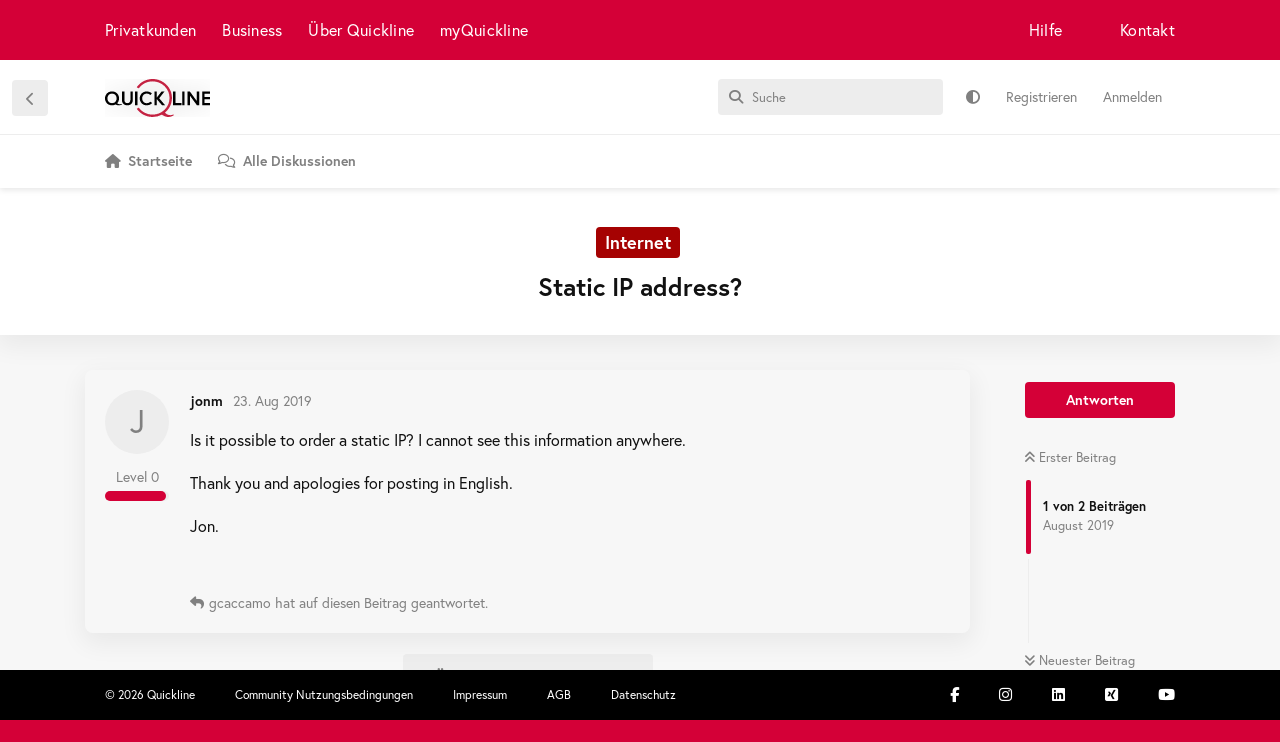

--- FILE ---
content_type: text/html; charset=utf-8
request_url: https://community.quickline.ch/d/870-static-ip-address
body_size: 9379
content:
<!doctype html>
<html  dir="ltr"        lang="de" >
    <head>
        <meta charset="utf-8">
        <title>Static IP address? - Quickline Community: Kunden helfen Kunden</title>

        <link rel="canonical" href="https://community.quickline.ch/d/870-static-ip-address">
<link rel="preload" href="https://community.quickline.ch/assets/forum.js?v=41984f56" as="script">
<link rel="preload" href="https://community.quickline.ch/assets/forum-de.js?v=f4c34323" as="script">
<link rel="preload" href="https://kit.fontawesome.com/fca7f505d6.js" as="script" crossorigin="anonymous">
<meta name="viewport" content="width=device-width, initial-scale=1, maximum-scale=1, minimum-scale=1">
<meta name="description" content="Is it possible to order a static IP? I cannot see this information anywhere. Thank you and apologies for posting in English. Jon.">
<meta name="theme-color" content="#d40037">
<meta name="application-name" content="Quickline Community: Kunden helfen Kunden">
<meta name="robots" content="index, follow">
<meta name="twitter:card" content="summary_large_image">
<meta name="twitter:image" content="https://community.quickline.ch/assets/site-image-6mhbmk3h.png">
<meta name="twitter:title" content="Static IP address?">
<meta name="article:published_time" content="2019-08-23T21:15:37+00:00">
<meta name="twitter:description" content="Is it possible to order a static IP? I cannot see this information anywhere. Thank you and apologies for posting in English. Jon.">
<meta name="twitter:url" content="https://community.quickline.ch/d/870-static-ip-address">
<meta name="color-scheme" content="light">
<link rel="stylesheet" media="not all and (prefers-color-scheme: dark)" class="nightmode-light" href="https://community.quickline.ch/assets/forum.css?v=fb3eedb9" />
<link rel="stylesheet" media="(prefers-color-scheme: dark)" class="nightmode-dark" href="https://community.quickline.ch/assets/forum-dark.css?v=d3d8e8d3" />
<link rel="shortcut icon" href="https://community.quickline.ch/assets/favicon-km1g9wsd.png">
<meta property="og:site_name" content="Quickline Community: Kunden helfen Kunden">
<meta property="og:type" content="article">
<meta property="og:image" content="https://community.quickline.ch/assets/site-image-6mhbmk3h.png">
<meta property="og:title" content="Static IP address?">
<meta property="og:description" content="Is it possible to order a static IP? I cannot see this information anywhere. Thank you and apologies for posting in English. Jon.">
<meta property="og:url" content="https://community.quickline.ch/d/870-static-ip-address">
<script type="application/ld+json">[{"@context":"http:\/\/schema.org","@type":"DiscussionForumPosting","publisher":{"@type":"Organization","name":"Quickline Community: Kunden helfen Kunden","url":"https:\/\/community.quickline.ch","description":"In unserem Forum \u00abQuickline Community\u00bb helfen Kunden anderen Kunden. \nLassen Sie sich jetzt bei Fragen rund um Internet, TV, Festnetz und Mobile helfen.","logo":"https:\/\/community.quickline.ch\/assets\/logo-je1g62tc.png"},"image":"https:\/\/community.quickline.ch\/assets\/site-image-6mhbmk3h.png","headline":"Static IP address?","datePublished":"2019-08-23T21:15:37+00:00","description":"Is it possible to order a static IP? I cannot see this information anywhere. Thank you and apologies for posting in English. Jon.","url":"https:\/\/community.quickline.ch\/d\/870-static-ip-address","author":{"@type":"Person","name":"jonm","url":"https:\/\/community.quickline.ch\/u\/jonm"}},{"@context":"http:\/\/schema.org","@type":"WebSite","url":"https:\/\/community.quickline.ch\/","potentialAction":{"@type":"SearchAction","target":"https:\/\/community.quickline.ch\/?q={search_term_string}","query-input":"required name=search_term_string"}}]</script>
<!-- Google Tag Manager --> <script>(function(w,d,s,l,i){w[l]=w[l]||[];w[l].push({'gtm.start': new Date().getTime(),event:'gtm.js'});var f=d.getElementsByTagName(s)[0], j=d.createElement(s),dl=l!='dataLayer'?'&l='+l:'';j.async=true;j.src= 'https://www.googletagmanager.com/gtm.js?id='+i+dl;f.parentNode.insertBefore(j,f); })(window,document,'script','dataLayer','GTM-T857VC');</script> <!-- End Google Tag Manager -->
<noscript><!-- Google Tag Manager (noscript) --> <iframe src="https://www.googletagmanager.com/ns.html?id=GTM-T857VC" height="0" width="0" style="display:none;visibility:hidden"></iframe><!-- End Google Tag Manager (noscript) --></noscript>
<!-- Google tag (gtag.js) --> <script async src="https://www.googletagmanager.com/gtag/js?id=G-H39FSBFTQK"></script> <script>   window.dataLayer = window.dataLayer || [];   function gtag(){dataLayer.push(arguments);}   gtag('js', new Date());    gtag('config', 'G-H39FSBFTQK'); </script>

        <script>
            /* fof/nightmode workaround for browsers without (prefers-color-scheme) CSS media query support */
            if (!window.matchMedia('not all and (prefers-color-scheme), (prefers-color-scheme)').matches) {
                document.querySelector('link.nightmode-light').removeAttribute('media');
            }
        </script>
        
<script src="https://challenges.cloudflare.com/turnstile/v0/api.js?render=explicit"></script>
<script src='https://kit.fontawesome.com/fca7f505d6.js' crossorigin='anonymous'></script>
<link rel='manifest' href='/webmanifest'>
<meta name='apple-mobile-web-app-capable' content='yes'>
<meta id='apple-style' name='apple-mobile-web-app-status-bar-style' content='default'>
<meta id='apple-title' name='apple-mobile-web-app-title' content='Quickline Community'>
<link id='apple-icon-48' rel='apple-touch-icon'  href='https://community.quickline.ch/assets/pwa-icon-48x48.png'>
<link id='apple-icon-72' rel='apple-touch-icon' sizes='72x72' href='https://community.quickline.ch/assets/pwa-icon-72x72.png'>
<link id='apple-icon-96' rel='apple-touch-icon' sizes='96x96' href='https://community.quickline.ch/assets/pwa-icon-96x96.png'>
<link id='apple-icon-144' rel='apple-touch-icon' sizes='144x144' href='https://community.quickline.ch/assets/pwa-icon-144x144.png'>
<link id='apple-icon-196' rel='apple-touch-icon' sizes='196x196' href='https://community.quickline.ch/assets/pwa-icon-196x196.png'>
<link id='apple-icon-256' rel='apple-touch-icon' sizes='256x256' href='https://community.quickline.ch/assets/pwa-icon-256x256.png'>
<link id='apple-icon-512' rel='apple-touch-icon' sizes='512x512' href='https://community.quickline.ch/assets/pwa-icon-512x512.png'>
    </head>

    <body>
        <div id="app" class="App">

    <div id="app-navigation" class="App-navigation"></div>

    <div id="drawer" class="App-drawer">

        <header id="header" class="App-header">
            <div id="header-navigation" class="Header-navigation"></div>
            <div class="container">
                <div class="Header-title">
                    <a href="https://community.quickline.ch" id="home-link">
                                                    <img src="https://community.quickline.ch/assets/logo-je1g62tc.png" alt="Quickline Community: Kunden helfen Kunden" class="Header-logo">
                                            </a>
                </div>
                <div id="header-primary" class="Header-primary"></div>
                <div id="header-secondary" class="Header-secondary"></div>
            </div>
        </header>

    </div>

    <main class="App-content">
        <div id="content"></div>

        <div id="flarum-loading" style="display: none">
    Ladevorgang läuft…
</div>

<noscript>
    <div class="Alert">
        <div class="container">
            Dieses Forum ist für moderne Browser mit JavaScript optimiert.
        </div>
    </div>
</noscript>

<div id="flarum-loading-error" style="display: none">
    <div class="Alert">
        <div class="container">
            Beim Laden dieser Seite ist ein Fehler aufgetreten.
        </div>
    </div>
</div>

<noscript id="flarum-content">
    <div class="container">
    <h1>Static IP address?</h1>

    <div>
                    <article>
                                <div class="PostUser"><h3 class="PostUser-name">jonm</h3></div>
                <div class="Post-body">
                    <p>Is it possible to order a static IP? I cannot see this information anywhere.</p>

<p>Thank you and apologies for posting in English.</p>

<p>Jon.</p>
                </div>
            </article>

            <hr>
                    <article>
                                <div class="PostUser"><h3 class="PostUser-name">gcaccamo</h3></div>
                <div class="Post-body">
                    <p>Hi <a href="https://community.quickline.ch/d/870-static-ip-address/1" class="PostMention" data-id="5012" rel="" target="">jonm</a></p> 

<p>It is best to contact your cable operator. They can then help you and if necessary order them.</p>

<p>Kind regards, <br>
Giuseppe</p>
                </div>
            </article>

            <hr>
            </div>

    
    </div>

</noscript>


        <div class="App-composer">
            <div class="container">
                <div id="composer"></div>
            </div>
        </div>
    </main>

</div>




        <div id="modal"></div>
        <div id="alerts"></div>

        <script>
            document.getElementById('flarum-loading').style.display = 'block';
            var flarum = {extensions: {}};
        </script>

        <script src="https://community.quickline.ch/assets/forum.js?v=41984f56"></script>
<script src="https://community.quickline.ch/assets/forum-de.js?v=f4c34323"></script>

        <script id="flarum-json-payload" type="application/json">{"fof-nightmode.assets.day":"https:\/\/community.quickline.ch\/assets\/forum.css?v=fb3eedb9","fof-nightmode.assets.night":"https:\/\/community.quickline.ch\/assets\/forum-dark.css?v=d3d8e8d3","resources":[{"type":"forums","id":"1","attributes":{"title":"Quickline Community: Kunden helfen Kunden","description":"In unserem Forum \u00abQuickline Community\u00bb helfen Kunden anderen Kunden. \nLassen Sie sich jetzt bei Fragen rund um Internet, TV, Festnetz und Mobile helfen.","showLanguageSelector":false,"baseUrl":"https:\/\/community.quickline.ch","basePath":"","baseOrigin":"https:\/\/community.quickline.ch","debug":false,"apiUrl":"https:\/\/community.quickline.ch\/api","welcomeTitle":"Quickline Community","welcomeMessage":"Willkommen! Melde Dich an und werde Teil der Quickline Community.\n \u003Cbr\u003E\n\u003Ca href=\u0022\/d\/5-so-funktioniert-die-quickline-beta-community\u0022 style=\u0022color:#fff;text-decoration:underline\u0022\u003EErste Schritte\u003C\/a\u003E \u0026 \u003Ca href=\u0022\/t\/community_feedback_de\u0022 style=\u0022color:#fff;text-decoration:underline\u0022\u003EFeedback zur Community\u003C\/a\u003E","themePrimaryColor":"#d40037","themeSecondaryColor":"#0f0f0f","logoUrl":"https:\/\/community.quickline.ch\/assets\/logo-je1g62tc.png","faviconUrl":"https:\/\/community.quickline.ch\/assets\/favicon-km1g9wsd.png","headerHtml":"","footerHtml":"","allowSignUp":true,"defaultRoute":"\/home","canViewForum":true,"canStartDiscussion":false,"canSearchUsers":false,"canCreateAccessToken":false,"canModerateAccessTokens":false,"assetsBaseUrl":"https:\/\/community.quickline.ch\/assets","canViewFlags":false,"guidelinesUrl":"https:\/\/community.quickline.ch:8443\/p\/2-community-nutzungsbedingungen","canBypassTagCounts":false,"minPrimaryTags":"1","maxPrimaryTags":"9","minSecondaryTags":"0","maxSecondaryTags":"6","allowUsernameMentionFormat":false,"fof-terms.signup-legal-text":"Bitte akzeptiere die Nutzungsbedingungen um das Produkt Quickline Community vollumf\u00e4nglich benutzen zu k\u00f6nnen. ","fof-terms.hide-updated-at":false,"fof-terms.date-format":"2018-06-12T11:58:17","fof-terms.canSeeUserPoliciesState":false,"canSeeUserDirectoryLink":false,"userDirectoryDefaultSort":"newest","userDirectorySmallCards":false,"userDirectoryDisableGlobalSearchSource":false,"userDirectoryLinkGroupMentions":true,"glowingblue-core.realtime-login":true,"glowingblue-core.add-tag-slug":true,"glowingblue-core.alternative-sub_tags-design":true,"glowingblue-core.improve-tag_tile-footer":true,"glowingblue-core.allow-html-in-hero":false,"glowingblue-core.random-signup-generator":false,"glowingblue-core.sign_up_alert_enabled":true,"glowingblue-core.sign_up_alert_wait_time":"30","glowingblue-core.max_sign_up_alerts":"","canViewRankingPage":false,"fof-gamification-op-votes-only":false,"fof-gamification.topimage1Url":null,"fof-gamification.topimage2Url":null,"fof-gamification.topimage3Url":null,"canSelectBestAnswerOwnPost":true,"useAlternativeBestAnswerUi":false,"showBestAnswerFilterUi":true,"fof-best-answer.show_max_lines":0,"solutionSearchEnabled":false,"bestAnswerDiscussionSidebarJumpButton":false,"fof-user-bio.maxLength":2048,"fof-user-bio.maxLines":0,"canStartPrivateDiscussion":false,"canStartPrivateDiscussionWithUsers":false,"canAddMoreThanTwoUserRecipients":false,"canStartPrivateDiscussionWithGroups":false,"canStartPrivateDiscussionWithBlockers":false,"byobu.icon-badge":"fas fa-comment-alt","byobu.icon-postAction":"far fa-comment-alt","glowingblue-gamification-levels.pointsPerDiscussion":"5","glowingblue-gamification-levels.pointsPerComment":"8","glowingblue-gamification-levels.pointsPerUpvote":"13","glowingblue-gamification-levels.pointsForBestAnswer":"21","glowingblue-gamification-levels.pointsForNewLevel":"55","fof-upload.canUpload":false,"fof-upload.canDownload":true,"fof-upload.composerButtonVisiblity":"both","glowingblue-related.enable_all_tags_by_default":false,"glowingblue-quickline.fire-gtm-events":true,"glowingblue-quickline.gtm-events-method":"Quickline Production","glowingblue-password-strength.weakColor":"255,129,128","glowingblue-password-strength.mediumColor":"249,197,117","glowingblue-password-strength.strongColor":"111,199,164","glowingblue-password-strength.enableInputColor":false,"glowingblue-password-strength.enableInputBorderColor":true,"glowingblue-password-strength.enablePasswordToggle":true,"psWeakColor":"rgb(255,129,128)","psMediumColor":"rgb(249,197,117)","psStrongColor":"rgb(111,199,164)","psEnableInputColor":false,"psEnableInputBorderColor":true,"psEnablePasswordToggle":true,"glowingblue-modmsg.modGroup":"8","glowingblue-modmsg.modsEnabled":"{\u00224\u0022:true,\u0022201\u0022:true}","glowingblue-inline-hints.create_discussion.is_active":true,"glowingblue-inline-hints.create_discussion.content":"\u003Cp\u003EMache es anderen Community Mitgliedern m\u00f6glichst einfach, dir zu helfen:\u003C\/p\u003E \n\u003Col style=\u0022list-style-type:decimal\u0022\u003E\u003Cli\u003EW\u00e4hle aus, zu welchem Thema dein Beitrag passt (Feld \u201cThemen ausw\u00e4hlen\u201d).\u003C\/li\u003E\n\u003Cli\u003EW\u00e4hle einen kurzen, aussagekr\u00e4ftigen Titel, der eine Vorschau auf den Inhalt deines Beitrags gibt (Feld \u201cTitel der Diskussion\u201d).\u003C\/li\u003E\n\u003Cli\u003EErfasse im Feld \u201cBeitrag schreiben\u201d den eigentlichen Inhalt:\n    \u003Cul\u003E\u003Cli\u003EUmschreibe im Beitrag kurz, was dein Anliegen ist.\u003C\/li\u003E\n    \u003Cli\u003EMache m\u00f6glichst viele Angaben z.B. welches Ger\u00e4t oder welche Software Version du verwendet, hast um R\u00fcckfragen zu vermeiden. \u003C\/li\u003E\n    \u003Cli\u003EGib an, was du bisher unternommen hast, um dein Anliegen zu l\u00f6sen.\u003C\/li\u003E\u003C\/ul\u003E\u003C\/li\u003E\n\u003Cli\u003EWenn du alles erfasst hast, \u201cBeitrag abschicken\u201d und dein Beitrag ist f\u00fcr alle sichtbar.\u003C\/li\u003E\n\u003Cli\u003ESobald jemand auf deinen Beitrag antwortet, erh\u00e4lst Du eine Benachrichtigung.\u003C\/li\u003E \u003C\/ol\u003E","glowingblue-inline-hints.create_comment.is_active":true,"glowingblue-inline-hints.create_comment.content":"\u003Cp\u003ESo schreibst du gute Antworten auf Beitr\u00e4ge:\u003C\/p\u003E \n\u003Col style=\u0022list-style-type:decimal\u0022\u003E\u003Cli\u003EWenn man sich auf einen vorherigen Beitrag bezieht, immer den betroffenen User mit @\u201cUsername\u201d erw\u00e4hnen.\u003C\/li\u003E\n\u003Cli\u003ENicht vom Thema abkommen: Falls dich noch ein weiteres Thema besch\u00e4ftigt, sollte dies in einer passenden \/ neuen Diskussion thematisiert werden, da sonst die \u00dcbersicht darunter leidet\u003C\/li\u003E\n\u003Cli\u003EKonstruktive Antworten mit einer pragmatischen Zeichensetzung und ohne ganze S\u00e4tze in Grossbuchstaben kommen besser an und sind verst\u00e4ndlicher.\u003C\/li\u003E\u003C\/ol\u003E","glowingblue-inline-hints.profile_page.is_active":true,"glowingblue-inline-hints.profile_page.content":"\u003Cp\u003EDas Profil ist Deine Visitenkarte in der Community\u003C\/p\u003E \n\u003Col style=\u0022list-style-type:decimal\u0022\u003E\u003Cli\u003EW\u00e4hle ein Bild aus, dass dich charakterisiert \u003C\/li\u003E\n\u003Cli\u003ESchreibe ein paar Zeilen in die Bio: Wer bist Du? Welche Themen interessieren Dich? Warum bist Du hier?\u003C\/li\u003E \u003C\/ol\u003E","glowingblue-inline-hints.settings_page.is_active":true,"glowingblue-inline-hints.settings_page.content":"\u003Cp\u003EKonfiguriere die Community nach Deinen W\u00fcnschen\u003C\/p\u003E \n\u003Col style=\u0022list-style-type:decimal\u0022\u003E\u003Cli\u003ELege in den Benachrichtigungen fest, wie Du benachrichtigt werden willst. \u003Cbr\u003E\nWeb: Das ist die Standardbenachrichtigung (oben rechts) innerhalb der Community.\u003Cbr\u003E\nPush: Hier musst du Deinem Browser erlauben, dir Benachrichtigungen zu senden. \u003Cbr\u003E\nWenn du diese Funktion aktivierst, bekommst du Nachrichten als \u201cPush\u201d, auch wenn du nicht auf der Community aktiv bist. Somit verpasst du sicher nichts.\u003Cbr\u003E\nE-Mail: Hier erh\u00e4ltst du eine E-Mail als Benachrichtigung.\u003C\/li\u003E\n\u003Cli\u003EPrivatsph\u00e4re\u003Cbr\u003E\nHier kannst du festlegen, ob andere Nutzer sehen k\u00f6nnen, dass du online bist und ob Du private Nachrichten erhalten willst. \u003C\/li\u003E\n\u003Cli\u003EText Editor \u003Cbr\u003E\nLege hier fest, ob du den \u201ceinfachen\u201d oder den erweiterten Text Editor mit mehr M\u00f6glichkeiten zur Formatierung verwenden willst. \u003C\/li\u003E\n\u003Cli\u003ETheme\u003Cbr\u003E\nHier kannst du f\u00fcr unterschiedliche Ger\u00e4te festlegen, ob du auf der Community im \u201cTag\u201d oder \u201cNacht\u201d-Modus unterwegs sein willst.\u003C\/li\u003E\n\u003Cli\u003EKategorien folgen \u003Cbr\u003E\nLege hier fest, ob du standardm\u00e4ssig alle Kategorien oder die einzelnen Diskussionen, denen du folgst, sehen willst.\u003C\/li\u003E \u003C\/ol\u003E","canStartPolls":false,"allowPollOptionImage":false,"pollMaxOptions":10,"fofNightMode_autoUnsupportedFallback":1,"fofNightMode.showThemeToggleOnHeaderAlways":false,"fof-nightmode.default_theme":0,"fof-merge-discussions.search_limit":4,"masquerade.force-profile-completion":false,"masquerade.profile-completed":false,"canViewMasquerade":false,"fof-forum-statistics-widget.widget_order":300,"fof-forum-statistics-widget.discussionsCount":2311,"fof-forum-statistics-widget.postsCount":19599,"fof-forum-statistics-widget.usersCount":4025,"fof-forum-statistics-widget.lastUserId":4423,"displayNameDriver":"nickname","setNicknameOnRegistration":true,"randomizeUsernameOnRegistration":true,"massControls":false,"canHideDiscussionsSometime":false,"canDeleteDiscussionsSometime":false,"canLockDiscussionsSometime":false,"canStickyDiscussionsSometime":false,"canTagDiscussionsSometime":false,"kilowhatMailingCanMailAll":false,"kilowhatMailingCanMailIndividual":false,"clarkwinkelmannFollowTagsPromptAllDiscussionsForGuests":true,"clarkwinkelmannFollowTagsPromptButton":true,"clarkwinkelmannFollowTagsShouldPrompt":false,"emojioneAreaEnableSearch":true,"emojioneAreaEnableRecent":true,"emojioneAreaEnableTones":true,"emojioneAreaFiltersPositionBottom":false,"emojioneAreaSearchPositionBottom":false,"emojioneAreaHideFlarumButton":true,"blomstra-turnstile.site_key":"0x4AAAAAAAEQ1coL_XkAmJZC","turnstile_dark_mode":false,"blomstra-turnstile.signup":true,"blomstra-turnstile.signin":true,"blomstra-turnstile.forgot":true,"toggleRichTextEditorButton":true,"pwa-icon-48x48Url":"https:\/\/community.quickline.ch\/assets\/pwa-icon-48x48.png","pwa-icon-72x72Url":"https:\/\/community.quickline.ch\/assets\/pwa-icon-72x72.png","pwa-icon-96x96Url":"https:\/\/community.quickline.ch\/assets\/pwa-icon-96x96.png","pwa-icon-144x144Url":"https:\/\/community.quickline.ch\/assets\/pwa-icon-144x144.png","pwa-icon-196x196Url":"https:\/\/community.quickline.ch\/assets\/pwa-icon-196x196.png","pwa-icon-256x256Url":"https:\/\/community.quickline.ch\/assets\/pwa-icon-256x256.png","pwa-icon-512x512Url":"https:\/\/community.quickline.ch\/assets\/pwa-icon-512x512.png","vapidPublicKey":"BMz9nKJYMoqQbsWv2JVDRU9b8DdscRU5HK0VS2-PCQjQWlIv3GzDeU6uTg3w_twbE33XksCD9nWoVSWzclMFRjA"},"relationships":{"groups":{"data":[{"type":"groups","id":"1"},{"type":"groups","id":"2"},{"type":"groups","id":"3"},{"type":"groups","id":"4"},{"type":"groups","id":"5"},{"type":"groups","id":"6"},{"type":"groups","id":"7"},{"type":"groups","id":"8"},{"type":"groups","id":"9"},{"type":"groups","id":"10"},{"type":"groups","id":"11"},{"type":"groups","id":"13"}]},"tags":{"data":[{"type":"tags","id":"1"},{"type":"tags","id":"21"},{"type":"tags","id":"22"},{"type":"tags","id":"24"},{"type":"tags","id":"37"},{"type":"tags","id":"50"},{"type":"tags","id":"58"},{"type":"tags","id":"71"},{"type":"tags","id":"72"},{"type":"tags","id":"182"},{"type":"tags","id":"186"},{"type":"tags","id":"187"},{"type":"tags","id":"189"}]},"fofTermsPolicies":{"data":[{"type":"fof-terms-policies","id":"1"}]},"ranks":{"data":[]},"masqueradeFields":{"data":[{"type":"masquerade-field","id":"1"}]},"links":{"data":[]},"clarkwinkelmannFollowTagsList":{"data":[{"type":"tags","id":"21"},{"type":"tags","id":"22"},{"type":"tags","id":"24"},{"type":"tags","id":"37"},{"type":"tags","id":"50"},{"type":"tags","id":"71"},{"type":"tags","id":"72"},{"type":"tags","id":"187"}]}}},{"type":"groups","id":"1","attributes":{"nameSingular":"Administrator","namePlural":"Administrator","color":"#B72A2A","icon":"fas fa-wrench","isHidden":0}},{"type":"groups","id":"2","attributes":{"nameSingular":"Gast","namePlural":"G\u00e4ste","color":null,"icon":null,"isHidden":0}},{"type":"groups","id":"3","attributes":{"nameSingular":"Mitglied","namePlural":"Mitglieder","color":null,"icon":null,"isHidden":0}},{"type":"groups","id":"4","attributes":{"nameSingular":"Moderator\/in","namePlural":"Moderator\/innen","color":"#80349E","icon":"fas fa-bolt","isHidden":0}},{"type":"groups","id":"5","attributes":{"nameSingular":"Tester","namePlural":"Tester","color":"","icon":"fas fa-flask","isHidden":0}},{"type":"groups","id":"6","attributes":{"nameSingular":"TV Beta Tester","namePlural":"TV Beta Tester","color":"","icon":"fas fa-user-md","isHidden":0}},{"type":"groups","id":"7","attributes":{"nameSingular":"TV Beta Tester (intern)","namePlural":"TV Beta Tester (intern)","color":"","icon":"fas fa-users","isHidden":0}},{"type":"groups","id":"8","attributes":{"nameSingular":"Community Manager","namePlural":"Community Manager","color":"","icon":"fab fa-angellist","isHidden":0}},{"type":"groups","id":"9","attributes":{"nameSingular":"TV Experten","namePlural":"TV Experten","color":"","icon":"fas fa-tv","isHidden":0}},{"type":"groups","id":"10","attributes":{"nameSingular":"Quickline Mitarbeiter","namePlural":"Quickline Mitarbeiter","color":"#ffffff","icon":"fas fa-male","isHidden":0}},{"type":"groups","id":"11","attributes":{"nameSingular":"KNU","namePlural":"KNU","color":"","icon":"fas fa-bolt","isHidden":0}},{"type":"groups","id":"13","attributes":{"nameSingular":"ShopleiterIn","namePlural":"ShopleiterInnen","color":"","icon":"fas fa-bolt","isHidden":0}},{"type":"tags","id":"1","attributes":{"name":"Community","description":"","slug":"community_de","color":"#875F9A","backgroundUrl":null,"backgroundMode":null,"icon":null,"discussionCount":143,"position":13,"defaultSort":null,"isChild":false,"isHidden":false,"lastPostedAt":"2025-09-26T22:23:11+00:00","canStartDiscussion":false,"canAddToDiscussion":false,"subscription":null,"isQnA":true,"reminders":true}},{"type":"tags","id":"21","attributes":{"name":"Mobile","description":"","slug":"mobile","color":"#8B4513","backgroundUrl":null,"backgroundMode":null,"icon":null,"discussionCount":199,"position":7,"defaultSort":null,"isChild":false,"isHidden":false,"lastPostedAt":"2026-01-20T18:33:30+00:00","canStartDiscussion":false,"canAddToDiscussion":false,"subscription":null,"isQnA":true,"reminders":true}},{"type":"tags","id":"22","attributes":{"name":"Internet","description":"","slug":"internet","color":"#A50202","backgroundUrl":null,"backgroundMode":null,"icon":null,"discussionCount":588,"position":2,"defaultSort":null,"isChild":false,"isHidden":false,"lastPostedAt":"2026-01-22T07:58:24+00:00","canStartDiscussion":false,"canAddToDiscussion":false,"subscription":null,"isQnA":true,"reminders":true}},{"type":"tags","id":"24","attributes":{"name":"Festnetz","description":"","slug":"festnetz","color":"#e28402","backgroundUrl":null,"backgroundMode":null,"icon":null,"discussionCount":66,"position":8,"defaultSort":null,"isChild":false,"isHidden":false,"lastPostedAt":"2026-01-08T01:30:00+00:00","canStartDiscussion":false,"canAddToDiscussion":false,"subscription":null,"isQnA":true,"reminders":true}},{"type":"tags","id":"37","attributes":{"name":"DTV","description":"","slug":"dtv_de","color":"#0289e2","backgroundUrl":null,"backgroundMode":null,"icon":null,"discussionCount":89,"position":6,"defaultSort":null,"isChild":false,"isHidden":false,"lastPostedAt":"2026-01-18T07:23:22+00:00","canStartDiscussion":false,"canAddToDiscussion":false,"subscription":null,"isQnA":true,"reminders":true}},{"type":"tags","id":"50","attributes":{"name":"Zusatzdienste","description":"","slug":"zusatzdienste_de","color":"#7a7700","backgroundUrl":null,"backgroundMode":null,"icon":null,"discussionCount":129,"position":9,"defaultSort":null,"isChild":false,"isHidden":false,"lastPostedAt":"2026-01-01T14:52:21+00:00","canStartDiscussion":false,"canAddToDiscussion":false,"subscription":null,"isQnA":true,"reminders":true}},{"type":"tags","id":"58","attributes":{"name":"Offtopic","description":"","slug":"offtopic_de","color":"#151515","backgroundUrl":null,"backgroundMode":null,"icon":null,"discussionCount":15,"position":16,"defaultSort":null,"isChild":false,"isHidden":false,"lastPostedAt":"2025-11-14T23:23:32+00:00","canStartDiscussion":false,"canAddToDiscussion":false,"subscription":null,"isQnA":true,"reminders":true}},{"type":"tags","id":"71","attributes":{"name":"Vertrag \u0026 Mutationen","description":"","slug":"vertrag-mutationen_de","color":"#82077d","backgroundUrl":null,"backgroundMode":null,"icon":"","discussionCount":59,"position":10,"defaultSort":null,"isChild":false,"isHidden":false,"lastPostedAt":"2026-01-04T11:05:09+00:00","canStartDiscussion":false,"canAddToDiscussion":false,"subscription":null,"isQnA":true,"reminders":true}},{"type":"tags","id":"72","attributes":{"name":"Quickline TV","description":"","slug":"tv","color":"#00cc00","backgroundUrl":null,"backgroundMode":null,"icon":"","discussionCount":1181,"position":4,"defaultSort":null,"isChild":false,"isHidden":false,"lastPostedAt":"2026-01-21T16:12:25+00:00","canStartDiscussion":false,"canAddToDiscussion":false,"subscription":null,"isQnA":true,"reminders":true}},{"type":"tags","id":"182","attributes":{"name":"Business","description":"","slug":"business","color":"#6E6E6E","backgroundUrl":null,"backgroundMode":null,"icon":null,"discussionCount":4,"position":12,"defaultSort":null,"isChild":false,"isHidden":false,"lastPostedAt":"2023-01-04T14:52:16+00:00","canStartDiscussion":false,"canAddToDiscussion":false,"subscription":null,"isQnA":true,"reminders":true}},{"type":"tags","id":"186","attributes":{"name":"Promotionen","description":"","slug":"promotionen_de","color":"#ffd700","backgroundUrl":null,"backgroundMode":null,"icon":"","discussionCount":16,"position":11,"defaultSort":null,"isChild":false,"isHidden":false,"lastPostedAt":"2025-12-17T06:56:43+00:00","canStartDiscussion":false,"canAddToDiscussion":false,"subscription":null,"isQnA":true,"reminders":true}},{"type":"tags","id":"187","attributes":{"name":"Wartungsarbeiten \/ St\u00f6rungen","description":"","slug":"wartungsarbeiten-st-rungen_de","color":"#fe0066","backgroundUrl":null,"backgroundMode":null,"icon":"","discussionCount":43,"position":14,"defaultSort":null,"isChild":false,"isHidden":false,"lastPostedAt":"2025-11-26T13:23:10+00:00","canStartDiscussion":false,"canAddToDiscussion":false,"subscription":null,"isQnA":true,"reminders":true}},{"type":"tags","id":"189","attributes":{"name":"Website","description":"","slug":"website","color":"#FA5858","backgroundUrl":null,"backgroundMode":null,"icon":"","discussionCount":2,"position":15,"defaultSort":null,"isChild":false,"isHidden":false,"lastPostedAt":"2025-11-14T12:21:53+00:00","canStartDiscussion":false,"canAddToDiscussion":false,"subscription":null,"isQnA":false,"reminders":false}},{"type":"fof-terms-policies","id":"1","attributes":{"sort":null,"name":"Nutzungsbedingungen","url":"https:\/\/community.quickline.ch\/p\/2-community-nutzungsbedingungen","update_message":"Die Nutzungsbedingungen wurden aktualisiert. Bitte akzeptiere die Nutzungsbedingungen und Erhebung von Personendaten um das Produkt Quickline Community vollumf\u00e4nglich benutzen zu k\u00f6nnen. ","terms_updated_at":"2018-06-26T13:58:17+00:00"}},{"type":"masquerade-field","id":"1","attributes":{"name":"Meine Kundennummer","description":"Die Kundennummer ist nur f\u00fcr den Community Manager \u0026 Moderatoren ersichtlich, um die Weiterleitung von Support-F\u00e4llen zu erleichtern.","required":false,"validation":"","prefix":"","icon":"","sort":0,"on_bio":true,"type":null,"deleted_at":null}}],"session":{"userId":0,"csrfToken":"B12ErCCY3f3cSk022xZBkFGllc1NTCMB2imnwDML"},"locales":{"de":"Deutsch","en":"English"},"locale":"de","fof-follow-tags.following_page_default":null,"fof-gamification.iconName":null,"fof-gamification.pointsPlaceholder":null,"fof-gamification.showVotesOnDiscussionPage":"0","fof-gamification.rankAmt":"2","fof-gamification.customRankingImages":"0","fof-gamification.useAlternateLayout":"0","fof-gamification.upVotesOnly":"1","fof-gamification.iconNameAlt":null,"fof-gamification.altPostVotingUi":"0","apiDocument":{"data":{"type":"discussions","id":"870","attributes":{"title":"Static IP address?","slug":"870-static-ip-address","commentCount":2,"participantCount":2,"createdAt":"2019-08-23T21:15:37+00:00","lastPostedAt":"2019-08-27T15:59:21+00:00","lastPostNumber":2,"canReply":false,"canRename":false,"canDelete":false,"canHide":false,"isApproved":true,"votes":2,"seeVotes":true,"canVote":false,"hasBestAnswer":false,"bestAnswerSetAt":null,"canTag":false,"subscription":null,"frontpage":false,"frontdate":null,"front":false,"canSelectBestAnswer":false,"views":1636,"canEditRecipients":false,"canEditUserRecipients":false,"canEditGroupRecipients":false,"isPrivateDiscussion":false,"canSplit":false,"hasPoll":false,"canStartPoll":false,"canMerge":false,"isSticky":false,"canSticky":false,"isLocked":false,"canLock":false,"isPopular":0,"canMarkUnread":false},"relationships":{"user":{"data":{"type":"users","id":"820"}},"posts":{"data":[{"type":"posts","id":"5012"},{"type":"posts","id":"5024"}]},"tags":{"data":[{"type":"tags","id":"22"}]},"recipientUsers":{"data":[]},"recipientGroups":{"data":[]}}},"included":[{"type":"users","id":"820","attributes":{"username":"jonm","displayName":"jonm","avatarUrl":null,"slug":"jonm","joinTime":"2019-08-23T21:13:26+00:00","discussionCount":4,"commentCount":8,"canEdit":false,"canEditCredentials":false,"canEditGroups":false,"canDelete":false,"lastSeenAt":"2020-12-17T13:14:41+00:00","canSuspend":false,"points":0,"canHaveVotingNotifications":true,"bestAnswerCount":0,"bio":"","canViewBio":true,"canEditBio":false,"blocksPd":false,"gb_activ_state":6,"expLevel":0,"expTotal":52,"expPercent":94.54545454545455,"fof-upload-uploadCountCurrent":null,"fof-upload-uploadCountAll":null,"showCreateDiscussionHint":true,"showCreateCommentHint":true,"showProfilePageHint":true,"showSettingsPageHint":true,"canEditMasqueradeProfile":false,"isBanned":false,"canBanIP":false,"canSpamblock":false,"canEditNickname":false,"canViewWarnings":false,"canManageWarnings":false,"canDeleteWarnings":false,"visibleWarningCount":0},"relationships":{"groups":{"data":[]},"ranks":{"data":[]},"bioFields":{"data":[]},"masqueradeAnswers":{"data":[]}}},{"type":"users","id":"221","attributes":{"username":"gcaccamo","displayName":"gcaccamo","avatarUrl":"https:\/\/community.quickline.ch\/assets\/avatars\/fZ0IsdcZAGVpiBcD.png","slug":"gcaccamo","joinTime":"2018-08-31T14:43:54+00:00","discussionCount":2,"commentCount":42,"canEdit":false,"canEditCredentials":false,"canEditGroups":false,"canDelete":false,"lastSeenAt":"2022-05-16T13:17:34+00:00","canSuspend":false,"points":24,"canHaveVotingNotifications":true,"bestAnswerCount":0,"bio":"Verkaufsberater Quickline Shop Burgdorf (Localnet AG)","canViewBio":true,"canEditBio":false,"blocksPd":false,"gb_activ_state":6,"expLevel":11,"expTotal":642,"expPercent":67.27272727272727,"fof-upload-uploadCountCurrent":null,"fof-upload-uploadCountAll":null,"showCreateDiscussionHint":true,"canEditMasqueradeProfile":false,"isBanned":false,"canBanIP":false,"canSpamblock":false,"canEditNickname":false,"canViewWarnings":false,"canManageWarnings":false,"canDeleteWarnings":false,"visibleWarningCount":0},"relationships":{"groups":{"data":[]},"ranks":{"data":[]},"bioFields":{"data":[]},"masqueradeAnswers":{"data":[]}}},{"type":"posts","id":"5012","attributes":{"number":1,"createdAt":"2019-08-23T21:15:37+00:00","contentType":"comment","contentHtml":"\u003Cp\u003EIs it possible to order a static IP? I cannot see this information anywhere.\u003C\/p\u003E\n\n\u003Cp\u003EThank you and apologies for posting in English.\u003C\/p\u003E\n\n\u003Cp\u003EJon.\u003C\/p\u003E","renderFailed":false,"canEdit":false,"canDelete":false,"canHide":false,"mentionedByCount":1,"canFlag":false,"isApproved":true,"canApprove":false,"hasUpvoted":null,"hasDownvoted":null,"canSeeVotes":true,"votes":null,"canVote":false,"seeVoters":false,"canStartPoll":false,"canBanIP":false},"relationships":{"discussion":{"data":{"type":"discussions","id":"870"}},"user":{"data":{"type":"users","id":"820"}},"mentionedBy":{"data":[{"type":"posts","id":"5024"}]},"polls":{"data":[]}}},{"type":"posts","id":"5024","attributes":{"number":2,"createdAt":"2019-08-27T15:59:21+00:00","contentType":"comment","contentHtml":"\u003Cp\u003EHi \u003Ca href=\u0022https:\/\/community.quickline.ch\/d\/870-static-ip-address\/1\u0022 class=\u0022PostMention\u0022 data-id=\u00225012\u0022 rel=\u0022\u0022 target=\u0022\u0022\u003Ejonm\u003C\/a\u003E\u003C\/p\u003E \n\n\u003Cp\u003EIt is best to contact your cable operator. They can then help you and if necessary order them.\u003C\/p\u003E\n\n\u003Cp\u003EKind regards, \u003Cbr\u003E\nGiuseppe\u003C\/p\u003E","renderFailed":false,"mentionedByCount":0,"canEdit":false,"canDelete":false,"canHide":false,"canFlag":false,"isApproved":true,"canApprove":false,"hasUpvoted":null,"hasDownvoted":null,"canSeeVotes":true,"votes":"2","canVote":false,"seeVoters":false,"canStartPoll":false,"canBanIP":false},"relationships":{"user":{"data":{"type":"users","id":"221"}},"discussion":{"data":{"type":"discussions","id":"870"}},"mentionedBy":{"data":[]},"polls":{"data":[]}}},{"type":"tags","id":"22","attributes":{"name":"Internet","description":"","slug":"internet","color":"#A50202","backgroundUrl":null,"backgroundMode":null,"icon":null,"discussionCount":588,"position":2,"defaultSort":null,"isChild":false,"isHidden":false,"lastPostedAt":"2026-01-22T07:58:24+00:00","canStartDiscussion":false,"canAddToDiscussion":false,"subscription":null,"isQnA":true,"reminders":true}}]}}</script>

        <script>
            const data = JSON.parse(document.getElementById('flarum-json-payload').textContent);
            document.getElementById('flarum-loading').style.display = 'none';

            try {
                flarum.core.app.load(data);
                flarum.core.app.bootExtensions(flarum.extensions);
                flarum.core.app.boot();
            } catch (e) {
                var error = document.getElementById('flarum-loading-error');
                error.innerHTML += document.getElementById('flarum-content').textContent;
                error.style.display = 'block';
                throw e;
            }
        </script>

        <script>
	(function () {
		var isIE11 = !!window.MSInputMethodContext && !!document.documentMode;
		if (isIE11) {
			var warning = document.createElement('p');
			warning.setAttribute('class', 'ie11-warning');

			warning.textContent = 'Gewisse Funktionen stehen Dir mit dem aktuellen Browser nicht zur Verfügung! Verwende am besten Google Chrome, Firefox, Edge oder Safari in der aktuellsten Version'; // Will be replaced on PHP side (see extend.php)

			var header = document.getElementById('header');

			// insert warning after header
			header.parentNode.insertBefore(warning, header.nextSibling);
		}
	})();
</script>

    </body>
</html>
